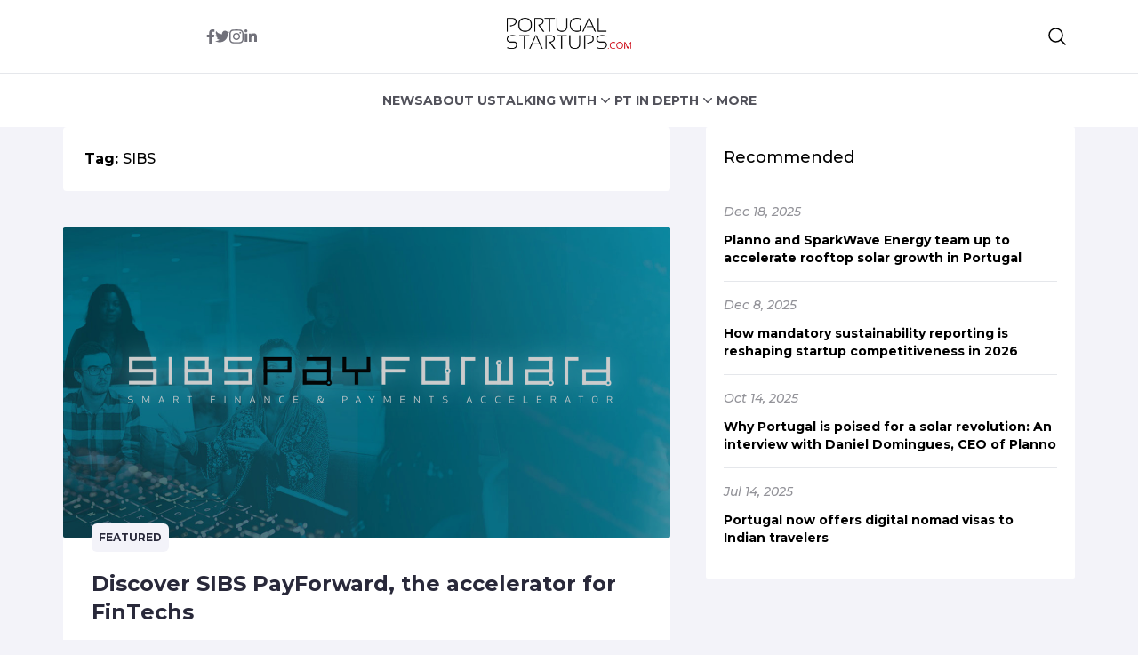

--- FILE ---
content_type: application/javascript; charset=UTF-8
request_url: https://portugalstartups.com/cdn-cgi/challenge-platform/h/b/scripts/jsd/d251aa49a8a3/main.js?
body_size: 9395
content:
window._cf_chl_opt={AKGCx8:'b'};~function(h6,Ov,Ow,Oe,Ok,OA,OH,OJ,h0,h2){h6=T,function(a,f,hs,h5,O,h){for(hs={a:680,f:644,O:531,h:678,C:684,X:486,G:670,c:685,U:620},h5=T,O=a();!![];)try{if(h=-parseInt(h5(hs.a))/1*(parseInt(h5(hs.f))/2)+parseInt(h5(hs.O))/3+-parseInt(h5(hs.h))/4+parseInt(h5(hs.C))/5*(parseInt(h5(hs.X))/6)+-parseInt(h5(hs.G))/7+parseInt(h5(hs.c))/8+parseInt(h5(hs.U))/9,f===h)break;else O.push(O.shift())}catch(C){O.push(O.shift())}}(Q,327035),Ov=this||self,Ow=Ov[h6(651)],Oe={},Oe[h6(505)]='o',Oe[h6(536)]='s',Oe[h6(554)]='u',Oe[h6(512)]='z',Oe[h6(603)]='n',Oe[h6(588)]='I',Oe[h6(546)]='b',Ok=Oe,Ov[h6(646)]=function(O,h,C,X,C4,C3,C2,hQ,G,V,R,j,y,I,o,Z){if(C4={a:456,f:551,O:562,h:562,C:547,X:688,G:495,c:688,U:527,V:657,R:580,m:527,d:580,j:625,y:455,I:511,o:630,B:549,Z:549,S:711,F:491,i:649,g:710,M:474},C3={a:540,f:511,O:593,h:493,C:656},C2={a:648,f:470,O:520,h:481,C:556,X:563},hQ=h6,G={'ZIATd':function(B,Z){return B+Z},'CvUNv':function(B,Z){return B+Z},'jNKdi':function(B,Z){return B&Z},'nqsCh':function(B,Z){return B(Z)},'ZocAq':function(B,Z){return B===Z},'QMCWR':function(B,Z){return B(Z)},'vjLhS':hQ(C4.a),'VGDSg':function(B,Z){return B===Z},'IBKgt':hQ(C4.f)},G[hQ(C4.O)](null,h)||G[hQ(C4.h)](void 0,h))return X;for(V=Os(h),O[hQ(C4.C)][hQ(C4.X)]&&(V=V[hQ(C4.G)](O[hQ(C4.C)][hQ(C4.c)](h))),V=O[hQ(C4.U)][hQ(C4.V)]&&O[hQ(C4.R)]?O[hQ(C4.m)][hQ(C4.V)](new O[(hQ(C4.d))](V)):function(B,ha,Z){for(ha=hQ,B[ha(C3.a)](),Z=0;Z<B[ha(C3.f)];B[Z]===B[G[ha(C3.O)](Z,1)]?B[ha(C3.h)](G[ha(C3.C)](Z,1),1):Z+=1);return B}(V),R='nAsAaAb'.split('A'),R=R[hQ(C4.j)][hQ(C4.y)](R),j=0;j<V[hQ(C4.I)];y=V[j],I=OL(O,h,y),G[hQ(C4.o)](R,I)?G[hQ(C4.B)]===G[hQ(C4.Z)]?(o='s'===I&&!O[hQ(C4.S)](h[y]),G[hQ(C4.F)](G[hQ(C4.i)],C+y)?U(C+y,I):o||U(C+y,h[y])):(Z=G[hQ(C4.g)](X,j),y>>=1,0==I&&(o=B,Z=G[hQ(C4.M)](S,F++)),i|=(0<Z?1:0)*g,M<<=1):U(C+y,I),j++);return X;function U(B,Z,hT){if(hT=hQ,hT(C2.a)!==hT(C2.f))Object[hT(C2.O)][hT(C2.h)][hT(C2.C)](X,Z)||(X[Z]=[]),X[Z][hT(C2.X)](B);else return null}},OA=h6(508)[h6(578)](';'),OH=OA[h6(625)][h6(455)](OA),Ov[h6(487)]=function(O,h,CQ,C9,hf,C,X,G,U,V){for(CQ={a:701,f:521,O:511,h:693,C:689,X:563,G:473,c:494},C9={a:692},hf=h6,C={'eQRtv':function(R,m){return R+m},'QaybS':function(R,m){return R<m},'PONrv':function(R,m){return R(m)},'ZflBg':function(R,m){return R+m}},X=Object[hf(CQ.a)](h),G=0;C[hf(CQ.f)](G,X[hf(CQ.O)]);G++)if(U=X[G],U==='f'&&(U='N'),O[U]){for(V=0;V<h[X[G]][hf(CQ.O)];-1===O[U][hf(CQ.h)](h[X[G]][V])&&(C[hf(CQ.C)](OH,h[X[G]][V])||O[U][hf(CQ.X)](C[hf(CQ.G)]('o.',h[X[G]][V]))),V++);}else O[U]=h[X[G]][hf(CQ.c)](function(R,hO){return hO=hf,C[hO(C9.a)]('o.',R)})},OJ=null,h0=Ol(),h2=function(XH,XA,Xs,XL,Xn,XY,hq,f,O,h,C){return XH={a:645,f:713,O:619,h:557,C:464,X:673,G:637},XA={a:460,f:555,O:674,h:548,C:568,X:719,G:708,c:659,U:460,V:590,R:615,m:563,d:485,j:647,y:463,I:460,o:482,B:635,Z:460,S:515,F:716,i:589,g:544,M:460,Y:613,K:460},Xs={a:643,f:511},XL={a:558},Xn={a:643,f:519,O:511,h:707,C:720,X:613,G:520,c:481,U:556,V:556,R:558,m:519,d:563,j:541,y:558,I:450,o:563,B:541,Z:694,S:565,F:619,i:592,g:537,M:563,Y:479,K:475,v:563,e:460,k:479,n:460,L:511,s:693,A:478,H:494,x:481,J:561,N:519,E:641,b:558,P:627,D:563,z:671,W:450,l:643,Q0:563,Q1:614,Q2:563,Q3:558,Q4:612,Q5:541,Q6:514,Q7:476,Q8:642,Q9:563,QQ:641,QT:533,Qa:632,Qf:563,QO:544},XY={a:606,f:526},hq=h6,f={'zFuZD':hq(XH.a),'RjzeP':function(X,G){return G==X},'runJR':function(X,G){return X<G},'Cgfxg':hq(XH.f),'wrbXT':function(X,G){return X(G)},'xMPvN':function(X,G){return X|G},'STvuG':function(X,G){return G===X},'niRmG':hq(XH.O),'nLigj':function(X,G){return X<<G},'ANtso':function(X,G){return X-G},'SXeMe':function(X,G){return G&X},'CvlYU':function(X,G){return X-G},'qVcYx':hq(XH.h),'WdQUm':function(X,G){return X(G)},'mZVtR':function(X,G){return X-G},'tMegc':function(X,G){return X<G},'edviB':function(X,G){return X|G},'TTVVU':function(X,G){return X<<G},'sLwBV':function(X,G){return X<G},'kpXuR':function(X,G){return X<<G},'OvcJy':function(X,G){return X-G},'nLEeZ':function(X,G){return X!=G},'UIkmL':function(X,G){return X==G},'bFlZJ':function(X,G){return G*X},'YFwMI':function(X,G){return X<G},'xQsCy':function(X,G){return X!=G},'cKdoD':function(X,G){return X==G},'wLIzE':function(X,G){return X(G)},'UpEYA':function(X,G){return X==G},'YOzMh':function(X,G){return G*X},'rxYRQ':hq(XH.C),'lSCsG':function(X,G){return X>G},'dPrrf':function(X,G){return X!=G},'dUMbM':function(X,G){return X(G)},'xPKKw':function(X,G){return X(G)},'TDGZZ':function(X,G){return G!=X},'nhQMG':function(X,G){return X*G}},O=String[hq(XH.X)],h={'h':function(X,Xu,hr,G,c){return Xu={a:606,f:613},hr=hq,G={},G[hr(XY.a)]=f[hr(XY.f)],c=G,null==X?'':h.g(X,6,function(U,hF){return hF=hr,c[hF(Xu.a)][hF(Xu.f)](U)})},'g':function(X,G,U,Xk,Xe,hi,V,R,j,y,I,o,B,Z,S,F,i,M,Y,K,L,H,x,J){if(Xk={a:467},Xe={a:501},hi=hq,V={'AlnTl':function(s,A){return s+A},'ihQnE':function(s,A,H){return s(A,H)}},f[hi(Xn.a)](null,X))return'';for(j={},y={},I='',o=2,B=3,Z=2,S=[],F=0,i=0,M=0;f[hi(Xn.f)](M,X[hi(Xn.O)]);M+=1)if(f[hi(Xn.h)]!==hi(Xn.C)){if(Y=X[hi(Xn.X)](M),Object[hi(Xn.G)][hi(Xn.c)][hi(Xn.U)](j,Y)||(j[Y]=B++,y[Y]=!0),K=I+Y,Object[hi(Xn.G)][hi(Xn.c)][hi(Xn.V)](j,K))I=K;else{if(Object[hi(Xn.G)][hi(Xn.c)][hi(Xn.U)](y,I)){if(256>I[hi(Xn.R)](0)){for(R=0;f[hi(Xn.m)](R,Z);F<<=1,f[hi(Xn.a)](i,G-1)?(i=0,S[hi(Xn.d)](f[hi(Xn.j)](U,F)),F=0):i++,R++);for(L=I[hi(Xn.y)](0),R=0;8>R;F=f[hi(Xn.I)](F<<1.46,L&1),f[hi(Xn.a)](i,G-1)?(i=0,S[hi(Xn.o)](f[hi(Xn.B)](U,F)),F=0):i++,L>>=1,R++);}else if(f[hi(Xn.Z)](f[hi(Xn.S)],hi(Xn.F))){for(L=1,R=0;R<Z;F=f[hi(Xn.i)](F,1)|L,i==f[hi(Xn.g)](G,1)?(i=0,S[hi(Xn.M)](U(F)),F=0):i++,L=0,R++);for(L=I[hi(Xn.R)](0),R=0;16>R;F=F<<1.15|f[hi(Xn.Y)](L,1),i==f[hi(Xn.K)](G,1)?(i=0,S[hi(Xn.v)](U(F)),F=0):i++,L>>=1,R++);}else I(C,X);o--,0==o&&(o=Math[hi(Xn.e)](2,Z),Z++),delete y[I]}else for(L=j[I],R=0;R<Z;F=f[hi(Xn.i)](F,1)|f[hi(Xn.k)](L,1),f[hi(Xn.a)](i,G-1)?(i=0,S[hi(Xn.v)](U(F)),F=0):i++,L>>=1,R++);I=(o--,f[hi(Xn.a)](0,o)&&(o=Math[hi(Xn.n)](2,Z),Z++),j[K]=B++,String(Y))}}else if(H=G[M],H==='f'&&(H='N'),Y[H]){for(x=0;x<K[O[x]][hi(Xn.L)];-1===M[H][hi(Xn.s)](o[L[s]][x])&&(A(H[x[J]][x])||N[H][hi(Xn.o)](V[hi(Xn.A)]('o.',E[i[P]][x]))),x++);}else D[H]=z[W[U]][hi(Xn.H)](function(Q3){return'o.'+Q3});if(I!==''){if(Object[hi(Xn.G)][hi(Xn.x)][hi(Xn.U)](y,I)){if(f[hi(Xn.J)]===f[hi(Xn.J)]){if(256>I[hi(Xn.y)](0)){for(R=0;f[hi(Xn.N)](R,Z);F<<=1,G-1==i?(i=0,S[hi(Xn.d)](f[hi(Xn.E)](U,F)),F=0):i++,R++);for(L=I[hi(Xn.b)](0),R=0;8>R;F=L&1|F<<1,i==f[hi(Xn.P)](G,1)?(i=0,S[hi(Xn.D)](f[hi(Xn.B)](U,F)),F=0):i++,L>>=1,R++);}else{for(L=1,R=0;f[hi(Xn.z)](R,Z);F=f[hi(Xn.W)](F<<1.13,L),f[hi(Xn.l)](i,G-1)?(i=0,S[hi(Xn.Q0)](U(F)),F=0):i++,L=0,R++);for(L=I[hi(Xn.R)](0),R=0;16>R;F=f[hi(Xn.Q1)](F<<1,f[hi(Xn.k)](L,1)),i==G-1?(i=0,S[hi(Xn.Q2)](U(F)),F=0):i++,L>>=1,R++);}o--,0==o&&(o=Math[hi(Xn.n)](2,Z),Z++),delete y[I]}else return O[hi(Xn.Q3)](I)}else for(L=j[I],R=0;R<Z;F=f[hi(Xn.Q4)](F,1)|L&1,i==G-1?(i=0,S[hi(Xn.Q0)](f[hi(Xn.Q5)](U,F)),F=0):i++,L>>=1,R++);o--,f[hi(Xn.a)](0,o)&&Z++}for(L=2,R=0;f[hi(Xn.Q6)](R,Z);F=f[hi(Xn.I)](f[hi(Xn.Q7)](F,1),L&1.33),i==f[hi(Xn.Q8)](G,1)?(i=0,S[hi(Xn.Q9)](f[hi(Xn.QQ)](U,F)),F=0):i++,L>>=1,R++);for(;;)if(F<<=1,f[hi(Xn.a)](i,G-1)){if(hi(Xn.QT)!==hi(Xn.Qa)){S[hi(Xn.Qf)](f[hi(Xn.B)](U,F));break}else{if(J={'TRTQy':function(N,E,P,hg){return hg=hi,V[hg(Xe.a)](N,E,P)}},X=!![],!G())return;R(function(N,hM){hM=hi,J[hM(Xk.a)](R,Y,N)})}}else i++;return S[hi(Xn.QO)]('')},'j':function(X,hu){return hu=hq,f[hu(Xs.a)](null,X)?'':f[hu(Xs.a)]('',X)?null:h.i(X[hu(Xs.f)],32768,function(G,hY){return hY=hu,X[hY(XL.a)](G)})},'i':function(X,G,U,hK,V,R,j,y,I,o,B,Z,S,F,i,M,K,Y){for(hK=hq,V=[],R=4,j=4,y=3,I=[],Z=U(0),S=G,F=1,o=0;3>o;V[o]=o,o+=1);for(i=0,M=Math[hK(XA.a)](2,2),B=1;f[hK(XA.f)](B,M);Y=S&Z,S>>=1,f[hK(XA.O)](0,S)&&(S=G,Z=U(F++)),i|=f[hK(XA.h)](f[hK(XA.C)](0,Y)?1:0,B),B<<=1);switch(i){case 0:for(i=0,M=Math[hK(XA.a)](2,8),B=1;f[hK(XA.X)](B,M);Y=Z&S,S>>=1,f[hK(XA.G)](0,S)&&(S=G,Z=U(F++)),i|=(0<Y?1:0)*B,B<<=1);K=f[hK(XA.c)](O,i);break;case 1:for(i=0,M=Math[hK(XA.U)](2,16),B=1;M!=B;Y=S&Z,S>>=1,f[hK(XA.V)](0,S)&&(S=G,Z=U(F++)),i|=f[hK(XA.R)](0<Y?1:0,B),B<<=1);K=O(i);break;case 2:return''}for(o=V[3]=K,I[hK(XA.m)](K);;)if(hK(XA.d)===f[hK(XA.j)])return![];else{if(f[hK(XA.y)](F,X))return'';for(i=0,M=Math[hK(XA.I)](2,y),B=1;f[hK(XA.o)](B,M);Y=S&Z,S>>=1,0==S&&(S=G,Z=f[hK(XA.B)](U,F++)),i|=(0<Y?1:0)*B,B<<=1);switch(K=i){case 0:for(i=0,M=Math[hK(XA.Z)](2,8),B=1;M!=B;Y=Z&S,S>>=1,0==S&&(S=G,Z=f[hK(XA.S)](U,F++)),i|=B*(0<Y?1:0),B<<=1);V[j++]=O(i),K=j-1,R--;break;case 1:for(i=0,M=Math[hK(XA.U)](2,16),B=1;f[hK(XA.F)](B,M);Y=S&Z,S>>=1,S==0&&(S=G,Z=U(F++)),i|=f[hK(XA.i)](0<Y?1:0,B),B<<=1);V[j++]=O(i),K=j-1,R--;break;case 2:return I[hK(XA.g)]('')}if(R==0&&(R=Math[hK(XA.M)](2,y),y++),V[K])K=V[K];else if(j===K)K=o+o[hK(XA.Y)](0);else return null;I[hK(XA.m)](K),V[j++]=o+K[hK(XA.Y)](0),R--,o=K,0==R&&(R=Math[hK(XA.K)](2,y),y++)}}},C={},C[hq(XH.G)]=h.h,C}(),h3();function Ol(X0,hZ){return X0={a:660,f:660},hZ=h6,crypto&&crypto[hZ(X0.a)]?crypto[hZ(X0.f)]():''}function OL(O,h,C,hE,h8,X,G,U){X=(hE={a:505,f:469,O:503,h:509,C:507,X:640,G:704,c:616,U:509,V:560,R:581,m:581,d:520,j:481,y:556,I:563,o:527,B:639,Z:586,S:527,F:560,i:452},h8=h6,{'pxpmM':function(V,R){return V==R},'Ucguc':h8(hE.a),'KbbNi':function(V,R){return V!==R},'utCIC':h8(hE.f),'TlTtd':h8(hE.O),'HwTtn':function(V,R){return R===V},'jQseb':function(V,R,m){return V(R,m)}});try{G=h[C]}catch(V){return'i'}if(null==G)return void 0===G?'u':'x';if(X[h8(hE.h)](X[h8(hE.C)],typeof G)){if(X[h8(hE.X)](X[h8(hE.G)],h8(hE.c)))try{if(X[h8(hE.U)](X[h8(hE.V)],typeof G[h8(hE.R)]))return G[h8(hE.m)](function(){}),'p'}catch(R){}else U[h8(hE.d)][h8(hE.j)][h8(hE.y)](V,R)||(m[U]=[]),j[y][h8(hE.I)](I)}return O[h8(hE.o)][h8(hE.B)](G)?'a':X[h8(hE.Z)](G,O[h8(hE.S)])?'D':!0===G?'T':G===!1?'F':(U=typeof G,X[h8(hE.F)]==U?X[h8(hE.i)](On,O,G)?'N':'f':Ok[U]||'?')}function ON(a,CI,Cy,hC,f,O){CI={a:534,f:504,O:594,h:663},Cy={a:539,f:503,O:465},hC=h6,f={'obYKn':function(h,C){return C===h},'LhtJD':function(h){return h()},'QgXdf':function(h,C,X){return h(C,X)},'SAidG':function(h,C,X){return h(C,X)},'raJFp':hC(CI.a)},O=Ox(),f[hC(CI.f)](OW,O.r,function(h,hX){hX=hC,f[hX(Cy.a)](typeof a,hX(Cy.f))&&a(h),f[hX(Cy.O)](Ob)}),O.e&&f[hC(CI.O)](h1,f[hC(CI.h)],O.e)}function OP(a,Cg,hU){return Cg={a:596},hU=h6,Math[hU(Cg.a)]()<a}function Q(G2){return G2='getPrototypeOf,7|0|3|4|5|2|6|1,split,iDwyV,Set,catch,MFCNL,JSVyu,zLVDA,body,HwTtn,rQnsG,bigint,nhQMG,UpEYA,event,nLigj,ZIATd,SAidG,[native code],random,loading,kMStx,ZlMEa,BbqiK,DSQpa,open,number,sid,ofmXL,FuWIM,1|2|3|4|0,addEventListener,Hyhlp,parent,LCvWo,TTVVU,charAt,edviB,YOzMh,YJFgg,zZIXK,AnZeN,UqLnr,8732349iQqDFs,contentDocument,bSJSL,qjyFz,send,includes,OQKEl,mZVtR,error,IySYe,QMCWR,LRmiB4,RhyYn,ERJxZ,Elsyx,dUMbM,iloQl,RGdjHI,DOMContentLoaded,isArray,KbbNi,WdQUm,OvcJy,RjzeP,1124378zoCXmT,n0EQGjIXvKkcJmV9YHZM75d2lTFu3R1gSbC8O6N+4BLAiaoWPtzhfq-U$sDepywxr,pRIb1,rxYRQ,cTwGp,IBKgt,sfjbz,document,source,log,JBxy9,cloudflare-invisible,CvUNv,from,timeout,wLIzE,randomUUID,/invisible/jsd,ixaLs,raJFp,clientInformation,ifNOp,POST,NhLth,mNYBk,ffbqD,2373959NRopJm,tMegc,SSTpq3,fromCharCode,UIkmL,errorInfoObject,tpZll,success,297276utiRVN,Llgue,1eLOFlW,YaAga,pkLOA2,api,100MHICXK,567296etnCbS,navigator,enTei,getOwnPropertyNames,PONrv,http-code:,yDbmg,eQRtv,indexOf,STvuG,Hywvw,/cdn-cgi/challenge-platform/h/,postMessage,toString,NSQMA,jsd,keys,gvlLw,cHAYo,utCIC,PFaAs,iVFJT,Cgfxg,cKdoD,contentWindow,jNKdi,isNaN,removeChild,xqpqN,TYlZ6,style,TDGZZ,now,iframe,xQsCy,EjnTa,stringify,BsZen,xMPvN,_cf_chl_opt,jQseb,jKtyP,Function,bind,IvWNT,__CF$cv$params,createElement,ljWBL,pow,readyState,xhr-error,lSCsG,akiEQ,LhtJD,keQNX,TRTQy,zZXQR,zsVpZ,aMbiL,VVtxk,chctx,ZflBg,nqsCh,CvlYU,kpXuR,jmozb,AlnTl,SXeMe,Qqwyp,hasOwnProperty,dPrrf,appendChild,npFEK,cULYk,1254cHWaZN,rxvNi8,href,mPGIC,status,VGDSg,nlvih,splice,map,concat,display: none,onerror,esbrW,Bbmdg,Nclkr,ihQnE,gXIut,function,QgXdf,object,fgqob,Ucguc,_cf_chl_opt;JJgc4;PJAn2;kJOnV9;IWJi4;OHeaY1;DqMg0;FKmRv9;LpvFx1;cAdz2;PqBHf2;nFZCC5;ddwW5;pRIb1;rxvNi8;RrrrA2;erHi9,pxpmM,IGXAL,length,symbol,1|6|0|5|4|3|2,sLwBV,xPKKw,QUeXq,NMwCc,location,runJR,prototype,QaybS,xPxFS,tabIndex,AKGCx8,HMCnR,zFuZD,Array,Bausg,MvFRB,ontimeout,771981niyuFH,AdeF3,tsLdP,error on cf_chl_props,ARuoo,string,ANtso,eoRXu,obYKn,sort,wrbXT,DChAd,CnwA5,join,detail,boolean,Object,bFlZJ,vjLhS,mdrPq,d.cookie,/jsd/oneshot/d251aa49a8a3/0.5786242823714499:1769477214:q0DYAE1A1cdcf5W0bCP_5CRdmHlCQRh5iyf6XNStELI/,VoGpf,undefined,nLEeZ,call,muYGo,charCodeAt,XMLHttpRequest,TlTtd,qVcYx,ZocAq,push,wTFuc,niRmG,onreadystatechange,pIziE,YFwMI,floor,aUjz8,/b/ov1/0.5786242823714499:1769477214:q0DYAE1A1cdcf5W0bCP_5CRdmHlCQRh5iyf6XNStELI/,gHJkI,onload,GJWdj,XyidG'.split(','),Q=function(){return G2},Q()}function OE(CS,hp,a){return CS={a:691},hp=h6,a={'yDbmg':function(f){return f()}},a[hp(CS.a)](Ot)!==null}function Os(f,hb,h9,O){for(hb={a:495,f:701,O:576},h9=h6,O=[];null!==f;O=O[h9(hb.a)](Object[h9(hb.f)](f)),f=Object[h9(hb.O)](f));return O}function OD(Cu,hV,a,f){return Cu={a:457,f:569,O:629},hV=h6,a={'IySYe':function(O,h){return O(h)}},f=Ov[hV(Cu.a)],Math[hV(Cu.f)](+a[hV(Cu.O)](atob,f.t))}function h1(h,C,X6,hS,X,B,G,c,U,V,R,m,d,j,y,I){if(X6={a:665,f:579,O:696,h:571,C:666,X:489,G:498,c:480,U:711,V:551,R:605,m:617,d:532,j:714,y:577,I:578,o:553,B:574,Z:451,S:524,F:459,i:661,g:675,M:472,Y:652,K:700,v:624,e:637,k:530,n:559,L:602,s:650,A:658,H:543,x:543,J:672,N:672,E:631,b:682,P:570,D:654,z:457},hS=h6,X={'ofmXL':function(o,B){return o+B},'zZIXK':function(o,B,Z){return o(B,Z)},'mPGIC':function(o,B){return o(B)},'esbrW':hS(X6.a),'Qqwyp':hS(X6.f),'VoGpf':function(o,B){return o+B},'GJWdj':hS(X6.O),'ljWBL':hS(X6.h),'sfjbz':hS(X6.C)},!X[hS(X6.X)](OP,0)){if(X[hS(X6.G)]!==X[hS(X6.c)])return![];else B='s'===I&&!o[hS(X6.U)](B[Z]),hS(X6.V)===X[hS(X6.R)](S,F)?i(g+M,Y):B||X[hS(X6.m)](K,X[hS(X6.R)](B,e),k[n])}c=(G={},G[hS(X6.d)]=h,G[hS(X6.j)]=C,G);try{for(U=hS(X6.y)[hS(X6.I)]('|'),V=0;!![];){switch(U[V++]){case'0':R=X[hS(X6.o)](X[hS(X6.B)]+Ov[hS(X6.Z)][hS(X6.S)]+X[hS(X6.F)]+I.r,hS(X6.i));continue;case'1':m={},m[hS(X6.g)]=c,m[hS(X6.M)]=y,m[hS(X6.Y)]=hS(X6.K),d[hS(X6.v)](h2[hS(X6.e)](m));continue;case'2':d[hS(X6.k)]=function(){};continue;case'3':d=new Ov[(hS(X6.n))]();continue;case'4':d[hS(X6.L)](X[hS(X6.s)],R);continue;case'5':d[hS(X6.A)]=2500;continue;case'6':y=(j={},j[hS(X6.H)]=Ov[hS(X6.Z)][hS(X6.x)],j[hS(X6.J)]=Ov[hS(X6.Z)][hS(X6.N)],j[hS(X6.E)]=Ov[hS(X6.Z)][hS(X6.E)],j[hS(X6.b)]=Ov[hS(X6.Z)][hS(X6.P)],j[hS(X6.D)]=h0,j);continue;case'7':I=Ov[hS(X6.z)];continue}break}}catch(B){}}function Ob(Ci,hc,a,f){if(Ci={a:575,f:542},hc=h6,a={'XyidG':function(O){return O()},'DChAd':function(O,h){return O(h)}},f=a[hc(Ci.a)](Ot),f===null)return;OJ=(OJ&&a[hc(Ci.f)](clearTimeout,OJ),setTimeout(function(){ON()},1e3*f))}function On(O,h,hA,h7,C,X){return hA={a:516,f:595,O:454,h:454,C:520,X:698,G:556,c:693,U:516},h7=h6,C={},C[h7(hA.a)]=h7(hA.f),X=C,h instanceof O[h7(hA.O)]&&0<O[h7(hA.h)][h7(hA.C)][h7(hA.X)][h7(hA.G)](h)[h7(hA.c)](X[h7(hA.U)])}function T(a,f,O,h){return a=a-449,O=Q(),h=O[a],h}function h4(h,C,G1,hL,X,G,c,U){if(G1={a:662,f:668,O:655,h:572,C:677,X:683,G:677,c:652,U:604,V:591,R:572,m:610,d:697,j:591,y:628,I:545,o:610},hL=h6,X={},X[hL(G1.a)]=function(V,R){return V===R},X[hL(G1.f)]=hL(G1.O),X[hL(G1.h)]=hL(G1.C),G=X,!h[hL(G1.X)])return;G[hL(G1.a)](C,hL(G1.G))?(c={},c[hL(G1.c)]=G[hL(G1.f)],c[hL(G1.U)]=h.r,c[hL(G1.V)]=G[hL(G1.R)],Ov[hL(G1.m)][hL(G1.d)](c,'*')):(U={},U[hL(G1.c)]=hL(G1.O),U[hL(G1.U)]=h.r,U[hL(G1.j)]=hL(G1.y),U[hL(G1.I)]=C,Ov[hL(G1.o)][hL(G1.d)](U,'*'))}function Ot(CB,hG,f,O,h,C,G,c){if(CB={a:471,f:677,O:699,h:655,C:598,X:457,G:603,c:598,U:564,V:683,R:677,m:652,d:655,j:604,y:591,I:471,o:610,B:697,Z:628,S:545,F:697},hG=h6,f={},f[hG(CB.a)]=hG(CB.f),f[hG(CB.O)]=hG(CB.h),f[hG(CB.C)]=function(X,G){return G!==X},O=f,h=Ov[hG(CB.X)],!h)return null;if(C=h.i,typeof C!==hG(CB.G)||C<30){if(O[hG(CB.c)](hG(CB.U),hG(CB.U))){if(!c[hG(CB.V)])return;U===hG(CB.R)?(G={},G[hG(CB.m)]=hG(CB.d),G[hG(CB.j)]=I.r,G[hG(CB.y)]=O[hG(CB.I)],y[hG(CB.o)][hG(CB.B)](G,'*')):(c={},c[hG(CB.m)]=O[hG(CB.O)],c[hG(CB.j)]=B.r,c[hG(CB.y)]=hG(CB.Z),c[hG(CB.S)]=Z,o[hG(CB.o)][hG(CB.F)](c,'*'))}else return null}return C}function Oz(CK,hR,a,f,O,h,C,X){for(CK={a:607,f:623,O:578,h:611,C:569,X:717},hR=h6,a={'qjyFz':hR(CK.a),'LCvWo':function(G){return G()}},f=a[hR(CK.f)][hR(CK.O)]('|'),O=0;!![];){switch(f[O++]){case'0':return!![];case'1':h=3600;continue;case'2':C=a[hR(CK.h)](OD);continue;case'3':X=Math[hR(CK.C)](Date[hR(CK.X)]()/1e3);continue;case'4':if(X-C>h)return![];continue}break}}function h3(Xl,XW,XP,XE,hv,a,f,O,h,C,X,G,c){for(Xl={a:513,f:597,O:638,h:669,C:578,X:461,G:584,c:492,U:608,V:608,R:535,m:566,d:457},XW={a:681,f:468},XP={a:600,f:461,O:597,h:566},XE={a:506},hv=h6,a={'ffbqD':hv(Xl.a),'fgqob':function(U,V){return U!==V},'zLVDA':hv(Xl.f),'nlvih':function(U){return U()},'ARuoo':hv(Xl.O)},f=a[hv(Xl.h)][hv(Xl.C)]('|'),O=0;!![];){switch(f[O++]){case'0':if(!c)return;continue;case'1':h={'YaAga':function(U){return U()},'zZXQR':function(U,V){return U(V)},'BbqiK':function(U,V,hw){return hw=hv,a[hw(XE.a)](U,V)}};continue;case'2':Ow[hv(Xl.X)]!==a[hv(Xl.G)]?a[hv(Xl.c)](X):Ov[hv(Xl.U)]?Ow[hv(Xl.V)](a[hv(Xl.R)],X):(C=Ow[hv(Xl.m)]||function(){},Ow[hv(Xl.m)]=function(he){he=hv,C(),h[he(XP.a)](Ow[he(XP.f)],he(XP.O))&&(Ow[he(XP.h)]=C,X())});continue;case'3':X=function(Xz,hk,U){if(Xz={a:695},hk=hv,U={'Hywvw':function(V,R,m){return V(R,m)}},!G){if(G=!![],!h[hk(XW.a)](Oz))return;h[hk(XW.f)](ON,function(V,hn){hn=hk,U[hn(Xz.a)](h4,c,V)})}};continue;case'4':G=![];continue;case'5':if(!Oz())return;continue;case'6':c=Ov[hv(Xl.d)];continue}break}}function Ox(CV,hh,O,h,C,X,G,c){O=(CV={a:667,f:718,O:466,h:705,C:706,X:558,G:449,c:679,U:563,V:499,R:538,m:510,d:563,j:626,y:702,I:558,o:500,B:477,Z:679,S:460,F:458,i:601,g:715,M:496,Y:523,K:585,v:483,e:709,k:525,n:664,L:686,s:621,A:712},hh=h6,{'iVFJT':function(U,V){return U>V},'BsZen':function(U,V){return U==V},'Llgue':function(U,V){return U-V},'Bbmdg':function(U,V){return U>V},'eoRXu':function(U,V){return V&U},'IGXAL':function(U,V){return U==V},'OQKEl':function(U,V){return U<V},'gvlLw':function(U,V){return U(V)},'Nclkr':function(U,V){return V|U},'jmozb':function(U,V){return U<<V},'keQNX':hh(CV.a),'DSQpa':hh(CV.f),'HMCnR':function(U,V,R,m,d){return U(V,R,m,d)}});try{if(O[hh(CV.O)]===hh(CV.h)){if(O[hh(CV.C)](256,Qo[hh(CV.X)](0))){for(TY=0;TK<Tv;Te<<=1,O[hh(CV.G)](Tk,O[hh(CV.c)](Tn,1))?(TL=0,Ts[hh(CV.U)](TA(TH)),Tx=0):TJ++,Tw++);for(TN=Tt[hh(CV.X)](0),TE=0;O[hh(CV.V)](8,Tb);TD=Tz<<1|O[hh(CV.R)](TW,1),O[hh(CV.m)](Tl,a0-1)?(a1=0,a2[hh(CV.d)](a3(a4)),a5=0):a6++,a7>>=1,TP++);}else{for(a8=1,a9=0;O[hh(CV.j)](aQ,aT);af=aO<<1|ah,aX-1==aC?(aG=0,ap[hh(CV.d)](O[hh(CV.y)](ac,aU)),aV=0):aR++,am=0,aa++);for(ad=aj[hh(CV.I)](0),ay=0;16>aI;aB=O[hh(CV.o)](O[hh(CV.B)](aZ,1),aS&1.02),aq==O[hh(CV.Z)](ar,1)?(aF=0,ai[hh(CV.U)](ag(aM)),au=0):aY++,aK>>=1,ao++);}TS--,0==Tq&&(Tr=TF[hh(CV.S)](2,Ti),Tg++),delete TM[Tu]}else return h=Ow[hh(CV.F)](O[hh(CV.i)]),h[hh(CV.g)]=hh(CV.M),h[hh(CV.Y)]='-1',Ow[hh(CV.K)][hh(CV.v)](h),C=h[hh(CV.e)],X={},X=pRIb1(C,C,'',X),X=O[hh(CV.k)](pRIb1,C,C[hh(CV.n)]||C[hh(CV.L)],'n.',X),X=pRIb1(C,h[hh(CV.s)],'d.',X),Ow[hh(CV.K)][hh(CV.A)](h),G={},G.r=X,G.e=null,G}catch(V){return c={},c.r={},c.e=V,c}}function OW(a,f,Cl,CW,Cz,Cb,CH,hm,O,h,C,X){Cl={a:658,f:618,O:677,h:666,C:552,X:457,G:653,c:451,U:559,V:602,R:687,m:583,d:696,j:451,y:524,I:517,o:683,B:658,Z:530,S:573,F:497,i:522,g:518,M:518,Y:488,K:683,v:522,e:624,k:637,n:721},CW={a:529,f:462},Cz={a:550,f:587,O:587,h:484,C:490,X:490,G:529,c:676,U:690,V:622,R:558,m:567,d:563,j:633,y:502,I:599,o:563,B:582,Z:453,S:599,F:563,i:558,g:636,M:563,Y:460},Cb={a:703},CH={a:529,f:609},hm=h6,O={'MvFRB':function(G,c){return G(c)},'Hyhlp':hm(Cl.a),'Bausg':function(G,c){return G>c},'cHAYo':function(G,c){return G<c},'Elsyx':function(G,c){return G<<c},'mdrPq':function(G,c){return G===c},'rQnsG':hm(Cl.f),'npFEK':function(G,c){return G>=c},'tpZll':hm(Cl.O),'enTei':hm(Cl.h),'JSVyu':function(G,c){return G+c},'NMwCc':hm(Cl.C),'xPxFS':function(G){return G()}},h=Ov[hm(Cl.X)],console[hm(Cl.G)](Ov[hm(Cl.c)]),C=new Ov[(hm(Cl.U))](),C[hm(Cl.V)](O[hm(Cl.R)],O[hm(Cl.m)](hm(Cl.d)+Ov[hm(Cl.j)][hm(Cl.y)]+O[hm(Cl.I)],h.r)),h[hm(Cl.o)]&&(C[hm(Cl.B)]=5e3,C[hm(Cl.Z)]=function(hd){hd=hm,O[hd(CH.a)](f,O[hd(CH.f)])}),C[hm(Cl.S)]=function(CD,Cx,ho,G,U){if(CD={a:634},Cx={a:528},ho=hm,G={'bSJSL':function(c,U,hj){return hj=T,O[hj(Cx.a)](c,U)},'pIziE':function(c,U){return U==c},'ERJxZ':function(c,U){return c>U},'gXIut':function(c,U){return c&U},'ZlMEa':function(c,U){return c-U},'MFCNL':function(c,U,hy){return hy=T,O[hy(Cb.a)](c,U)},'jKtyP':function(c,U){return c<<U},'iloQl':function(c,U,hI){return hI=T,O[hI(CD.a)](c,U)}},O[ho(Cz.a)](O[ho(Cz.f)],O[ho(Cz.O)]))O[ho(Cz.h)](C[ho(Cz.C)],200)&&C[ho(Cz.X)]<300?O[ho(Cz.G)](f,O[ho(Cz.c)]):f(ho(Cz.U)+C[ho(Cz.C)]);else{if(G[ho(Cz.V)](256,Qc[ho(Cz.R)](0))){for(TV=0;TR<Tm;Tj<<=1,G[ho(Cz.m)](Ty,TI-1)?(To=0,TB[ho(Cz.d)](TZ(TS)),Tq=0):Tr++,Td++);for(U=TF[ho(Cz.R)](0),Ti=0;G[ho(Cz.j)](8,Tg);Tu=TY<<1.02|G[ho(Cz.y)](U,1),TK==G[ho(Cz.I)](Tv,1)?(Tw=0,Te[ho(Cz.o)](Tk(Tn)),TL=0):Ts++,U>>=1,TM++);}else{for(U=1,TA=0;G[ho(Cz.B)](TH,Tx);TN=G[ho(Cz.Z)](Tt,1)|U,TE==G[ho(Cz.S)](Tb,1)?(TP=0,TD[ho(Cz.F)](Tz(TW)),Tl=0):a0++,U=0,TJ++);for(U=a1[ho(Cz.i)](0),a2=0;16>a3;a5=G[ho(Cz.g)](a6,1)|U&1,a7==a8-1?(a9=0,aQ[ho(Cz.M)](aT(aa)),af=0):aO++,U>>=1,a4++);}TO--,Th==0&&(TC=TX[ho(Cz.Y)](2,TG),Tp++),delete Tc[TU]}},C[hm(Cl.F)]=function(hB){hB=hm,O[hB(CW.a)](f,hB(CW.f))},X={'t':O[hm(Cl.i)](OD),'lhr':Ow[hm(Cl.g)]&&Ow[hm(Cl.M)][hm(Cl.Y)]?Ow[hm(Cl.g)][hm(Cl.Y)]:'','api':h[hm(Cl.K)]?!![]:![],'c':O[hm(Cl.v)](OE),'payload':a},C[hm(Cl.e)](h2[hm(Cl.k)](JSON[hm(Cl.n)](X)))}}()